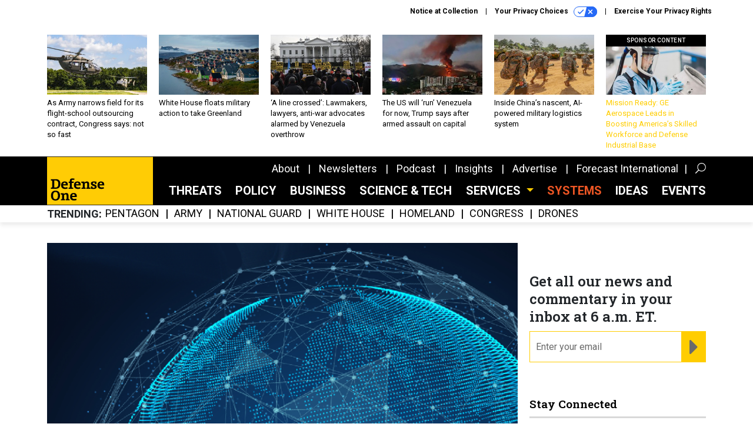

--- FILE ---
content_type: text/html; charset=utf-8
request_url: https://www.google.com/recaptcha/api2/anchor?ar=1&k=6LdOl7YqAAAAABKtsfQAMJd68i9_0s1IP1QM3v7N&co=aHR0cHM6Ly93d3cuZGVmZW5zZW9uZS5jb206NDQz&hl=en&v=9TiwnJFHeuIw_s0wSd3fiKfN&size=normal&anchor-ms=20000&execute-ms=30000&cb=hacugdw5rrwz
body_size: 49082
content:
<!DOCTYPE HTML><html dir="ltr" lang="en"><head><meta http-equiv="Content-Type" content="text/html; charset=UTF-8">
<meta http-equiv="X-UA-Compatible" content="IE=edge">
<title>reCAPTCHA</title>
<style type="text/css">
/* cyrillic-ext */
@font-face {
  font-family: 'Roboto';
  font-style: normal;
  font-weight: 400;
  font-stretch: 100%;
  src: url(//fonts.gstatic.com/s/roboto/v48/KFO7CnqEu92Fr1ME7kSn66aGLdTylUAMa3GUBHMdazTgWw.woff2) format('woff2');
  unicode-range: U+0460-052F, U+1C80-1C8A, U+20B4, U+2DE0-2DFF, U+A640-A69F, U+FE2E-FE2F;
}
/* cyrillic */
@font-face {
  font-family: 'Roboto';
  font-style: normal;
  font-weight: 400;
  font-stretch: 100%;
  src: url(//fonts.gstatic.com/s/roboto/v48/KFO7CnqEu92Fr1ME7kSn66aGLdTylUAMa3iUBHMdazTgWw.woff2) format('woff2');
  unicode-range: U+0301, U+0400-045F, U+0490-0491, U+04B0-04B1, U+2116;
}
/* greek-ext */
@font-face {
  font-family: 'Roboto';
  font-style: normal;
  font-weight: 400;
  font-stretch: 100%;
  src: url(//fonts.gstatic.com/s/roboto/v48/KFO7CnqEu92Fr1ME7kSn66aGLdTylUAMa3CUBHMdazTgWw.woff2) format('woff2');
  unicode-range: U+1F00-1FFF;
}
/* greek */
@font-face {
  font-family: 'Roboto';
  font-style: normal;
  font-weight: 400;
  font-stretch: 100%;
  src: url(//fonts.gstatic.com/s/roboto/v48/KFO7CnqEu92Fr1ME7kSn66aGLdTylUAMa3-UBHMdazTgWw.woff2) format('woff2');
  unicode-range: U+0370-0377, U+037A-037F, U+0384-038A, U+038C, U+038E-03A1, U+03A3-03FF;
}
/* math */
@font-face {
  font-family: 'Roboto';
  font-style: normal;
  font-weight: 400;
  font-stretch: 100%;
  src: url(//fonts.gstatic.com/s/roboto/v48/KFO7CnqEu92Fr1ME7kSn66aGLdTylUAMawCUBHMdazTgWw.woff2) format('woff2');
  unicode-range: U+0302-0303, U+0305, U+0307-0308, U+0310, U+0312, U+0315, U+031A, U+0326-0327, U+032C, U+032F-0330, U+0332-0333, U+0338, U+033A, U+0346, U+034D, U+0391-03A1, U+03A3-03A9, U+03B1-03C9, U+03D1, U+03D5-03D6, U+03F0-03F1, U+03F4-03F5, U+2016-2017, U+2034-2038, U+203C, U+2040, U+2043, U+2047, U+2050, U+2057, U+205F, U+2070-2071, U+2074-208E, U+2090-209C, U+20D0-20DC, U+20E1, U+20E5-20EF, U+2100-2112, U+2114-2115, U+2117-2121, U+2123-214F, U+2190, U+2192, U+2194-21AE, U+21B0-21E5, U+21F1-21F2, U+21F4-2211, U+2213-2214, U+2216-22FF, U+2308-230B, U+2310, U+2319, U+231C-2321, U+2336-237A, U+237C, U+2395, U+239B-23B7, U+23D0, U+23DC-23E1, U+2474-2475, U+25AF, U+25B3, U+25B7, U+25BD, U+25C1, U+25CA, U+25CC, U+25FB, U+266D-266F, U+27C0-27FF, U+2900-2AFF, U+2B0E-2B11, U+2B30-2B4C, U+2BFE, U+3030, U+FF5B, U+FF5D, U+1D400-1D7FF, U+1EE00-1EEFF;
}
/* symbols */
@font-face {
  font-family: 'Roboto';
  font-style: normal;
  font-weight: 400;
  font-stretch: 100%;
  src: url(//fonts.gstatic.com/s/roboto/v48/KFO7CnqEu92Fr1ME7kSn66aGLdTylUAMaxKUBHMdazTgWw.woff2) format('woff2');
  unicode-range: U+0001-000C, U+000E-001F, U+007F-009F, U+20DD-20E0, U+20E2-20E4, U+2150-218F, U+2190, U+2192, U+2194-2199, U+21AF, U+21E6-21F0, U+21F3, U+2218-2219, U+2299, U+22C4-22C6, U+2300-243F, U+2440-244A, U+2460-24FF, U+25A0-27BF, U+2800-28FF, U+2921-2922, U+2981, U+29BF, U+29EB, U+2B00-2BFF, U+4DC0-4DFF, U+FFF9-FFFB, U+10140-1018E, U+10190-1019C, U+101A0, U+101D0-101FD, U+102E0-102FB, U+10E60-10E7E, U+1D2C0-1D2D3, U+1D2E0-1D37F, U+1F000-1F0FF, U+1F100-1F1AD, U+1F1E6-1F1FF, U+1F30D-1F30F, U+1F315, U+1F31C, U+1F31E, U+1F320-1F32C, U+1F336, U+1F378, U+1F37D, U+1F382, U+1F393-1F39F, U+1F3A7-1F3A8, U+1F3AC-1F3AF, U+1F3C2, U+1F3C4-1F3C6, U+1F3CA-1F3CE, U+1F3D4-1F3E0, U+1F3ED, U+1F3F1-1F3F3, U+1F3F5-1F3F7, U+1F408, U+1F415, U+1F41F, U+1F426, U+1F43F, U+1F441-1F442, U+1F444, U+1F446-1F449, U+1F44C-1F44E, U+1F453, U+1F46A, U+1F47D, U+1F4A3, U+1F4B0, U+1F4B3, U+1F4B9, U+1F4BB, U+1F4BF, U+1F4C8-1F4CB, U+1F4D6, U+1F4DA, U+1F4DF, U+1F4E3-1F4E6, U+1F4EA-1F4ED, U+1F4F7, U+1F4F9-1F4FB, U+1F4FD-1F4FE, U+1F503, U+1F507-1F50B, U+1F50D, U+1F512-1F513, U+1F53E-1F54A, U+1F54F-1F5FA, U+1F610, U+1F650-1F67F, U+1F687, U+1F68D, U+1F691, U+1F694, U+1F698, U+1F6AD, U+1F6B2, U+1F6B9-1F6BA, U+1F6BC, U+1F6C6-1F6CF, U+1F6D3-1F6D7, U+1F6E0-1F6EA, U+1F6F0-1F6F3, U+1F6F7-1F6FC, U+1F700-1F7FF, U+1F800-1F80B, U+1F810-1F847, U+1F850-1F859, U+1F860-1F887, U+1F890-1F8AD, U+1F8B0-1F8BB, U+1F8C0-1F8C1, U+1F900-1F90B, U+1F93B, U+1F946, U+1F984, U+1F996, U+1F9E9, U+1FA00-1FA6F, U+1FA70-1FA7C, U+1FA80-1FA89, U+1FA8F-1FAC6, U+1FACE-1FADC, U+1FADF-1FAE9, U+1FAF0-1FAF8, U+1FB00-1FBFF;
}
/* vietnamese */
@font-face {
  font-family: 'Roboto';
  font-style: normal;
  font-weight: 400;
  font-stretch: 100%;
  src: url(//fonts.gstatic.com/s/roboto/v48/KFO7CnqEu92Fr1ME7kSn66aGLdTylUAMa3OUBHMdazTgWw.woff2) format('woff2');
  unicode-range: U+0102-0103, U+0110-0111, U+0128-0129, U+0168-0169, U+01A0-01A1, U+01AF-01B0, U+0300-0301, U+0303-0304, U+0308-0309, U+0323, U+0329, U+1EA0-1EF9, U+20AB;
}
/* latin-ext */
@font-face {
  font-family: 'Roboto';
  font-style: normal;
  font-weight: 400;
  font-stretch: 100%;
  src: url(//fonts.gstatic.com/s/roboto/v48/KFO7CnqEu92Fr1ME7kSn66aGLdTylUAMa3KUBHMdazTgWw.woff2) format('woff2');
  unicode-range: U+0100-02BA, U+02BD-02C5, U+02C7-02CC, U+02CE-02D7, U+02DD-02FF, U+0304, U+0308, U+0329, U+1D00-1DBF, U+1E00-1E9F, U+1EF2-1EFF, U+2020, U+20A0-20AB, U+20AD-20C0, U+2113, U+2C60-2C7F, U+A720-A7FF;
}
/* latin */
@font-face {
  font-family: 'Roboto';
  font-style: normal;
  font-weight: 400;
  font-stretch: 100%;
  src: url(//fonts.gstatic.com/s/roboto/v48/KFO7CnqEu92Fr1ME7kSn66aGLdTylUAMa3yUBHMdazQ.woff2) format('woff2');
  unicode-range: U+0000-00FF, U+0131, U+0152-0153, U+02BB-02BC, U+02C6, U+02DA, U+02DC, U+0304, U+0308, U+0329, U+2000-206F, U+20AC, U+2122, U+2191, U+2193, U+2212, U+2215, U+FEFF, U+FFFD;
}
/* cyrillic-ext */
@font-face {
  font-family: 'Roboto';
  font-style: normal;
  font-weight: 500;
  font-stretch: 100%;
  src: url(//fonts.gstatic.com/s/roboto/v48/KFO7CnqEu92Fr1ME7kSn66aGLdTylUAMa3GUBHMdazTgWw.woff2) format('woff2');
  unicode-range: U+0460-052F, U+1C80-1C8A, U+20B4, U+2DE0-2DFF, U+A640-A69F, U+FE2E-FE2F;
}
/* cyrillic */
@font-face {
  font-family: 'Roboto';
  font-style: normal;
  font-weight: 500;
  font-stretch: 100%;
  src: url(//fonts.gstatic.com/s/roboto/v48/KFO7CnqEu92Fr1ME7kSn66aGLdTylUAMa3iUBHMdazTgWw.woff2) format('woff2');
  unicode-range: U+0301, U+0400-045F, U+0490-0491, U+04B0-04B1, U+2116;
}
/* greek-ext */
@font-face {
  font-family: 'Roboto';
  font-style: normal;
  font-weight: 500;
  font-stretch: 100%;
  src: url(//fonts.gstatic.com/s/roboto/v48/KFO7CnqEu92Fr1ME7kSn66aGLdTylUAMa3CUBHMdazTgWw.woff2) format('woff2');
  unicode-range: U+1F00-1FFF;
}
/* greek */
@font-face {
  font-family: 'Roboto';
  font-style: normal;
  font-weight: 500;
  font-stretch: 100%;
  src: url(//fonts.gstatic.com/s/roboto/v48/KFO7CnqEu92Fr1ME7kSn66aGLdTylUAMa3-UBHMdazTgWw.woff2) format('woff2');
  unicode-range: U+0370-0377, U+037A-037F, U+0384-038A, U+038C, U+038E-03A1, U+03A3-03FF;
}
/* math */
@font-face {
  font-family: 'Roboto';
  font-style: normal;
  font-weight: 500;
  font-stretch: 100%;
  src: url(//fonts.gstatic.com/s/roboto/v48/KFO7CnqEu92Fr1ME7kSn66aGLdTylUAMawCUBHMdazTgWw.woff2) format('woff2');
  unicode-range: U+0302-0303, U+0305, U+0307-0308, U+0310, U+0312, U+0315, U+031A, U+0326-0327, U+032C, U+032F-0330, U+0332-0333, U+0338, U+033A, U+0346, U+034D, U+0391-03A1, U+03A3-03A9, U+03B1-03C9, U+03D1, U+03D5-03D6, U+03F0-03F1, U+03F4-03F5, U+2016-2017, U+2034-2038, U+203C, U+2040, U+2043, U+2047, U+2050, U+2057, U+205F, U+2070-2071, U+2074-208E, U+2090-209C, U+20D0-20DC, U+20E1, U+20E5-20EF, U+2100-2112, U+2114-2115, U+2117-2121, U+2123-214F, U+2190, U+2192, U+2194-21AE, U+21B0-21E5, U+21F1-21F2, U+21F4-2211, U+2213-2214, U+2216-22FF, U+2308-230B, U+2310, U+2319, U+231C-2321, U+2336-237A, U+237C, U+2395, U+239B-23B7, U+23D0, U+23DC-23E1, U+2474-2475, U+25AF, U+25B3, U+25B7, U+25BD, U+25C1, U+25CA, U+25CC, U+25FB, U+266D-266F, U+27C0-27FF, U+2900-2AFF, U+2B0E-2B11, U+2B30-2B4C, U+2BFE, U+3030, U+FF5B, U+FF5D, U+1D400-1D7FF, U+1EE00-1EEFF;
}
/* symbols */
@font-face {
  font-family: 'Roboto';
  font-style: normal;
  font-weight: 500;
  font-stretch: 100%;
  src: url(//fonts.gstatic.com/s/roboto/v48/KFO7CnqEu92Fr1ME7kSn66aGLdTylUAMaxKUBHMdazTgWw.woff2) format('woff2');
  unicode-range: U+0001-000C, U+000E-001F, U+007F-009F, U+20DD-20E0, U+20E2-20E4, U+2150-218F, U+2190, U+2192, U+2194-2199, U+21AF, U+21E6-21F0, U+21F3, U+2218-2219, U+2299, U+22C4-22C6, U+2300-243F, U+2440-244A, U+2460-24FF, U+25A0-27BF, U+2800-28FF, U+2921-2922, U+2981, U+29BF, U+29EB, U+2B00-2BFF, U+4DC0-4DFF, U+FFF9-FFFB, U+10140-1018E, U+10190-1019C, U+101A0, U+101D0-101FD, U+102E0-102FB, U+10E60-10E7E, U+1D2C0-1D2D3, U+1D2E0-1D37F, U+1F000-1F0FF, U+1F100-1F1AD, U+1F1E6-1F1FF, U+1F30D-1F30F, U+1F315, U+1F31C, U+1F31E, U+1F320-1F32C, U+1F336, U+1F378, U+1F37D, U+1F382, U+1F393-1F39F, U+1F3A7-1F3A8, U+1F3AC-1F3AF, U+1F3C2, U+1F3C4-1F3C6, U+1F3CA-1F3CE, U+1F3D4-1F3E0, U+1F3ED, U+1F3F1-1F3F3, U+1F3F5-1F3F7, U+1F408, U+1F415, U+1F41F, U+1F426, U+1F43F, U+1F441-1F442, U+1F444, U+1F446-1F449, U+1F44C-1F44E, U+1F453, U+1F46A, U+1F47D, U+1F4A3, U+1F4B0, U+1F4B3, U+1F4B9, U+1F4BB, U+1F4BF, U+1F4C8-1F4CB, U+1F4D6, U+1F4DA, U+1F4DF, U+1F4E3-1F4E6, U+1F4EA-1F4ED, U+1F4F7, U+1F4F9-1F4FB, U+1F4FD-1F4FE, U+1F503, U+1F507-1F50B, U+1F50D, U+1F512-1F513, U+1F53E-1F54A, U+1F54F-1F5FA, U+1F610, U+1F650-1F67F, U+1F687, U+1F68D, U+1F691, U+1F694, U+1F698, U+1F6AD, U+1F6B2, U+1F6B9-1F6BA, U+1F6BC, U+1F6C6-1F6CF, U+1F6D3-1F6D7, U+1F6E0-1F6EA, U+1F6F0-1F6F3, U+1F6F7-1F6FC, U+1F700-1F7FF, U+1F800-1F80B, U+1F810-1F847, U+1F850-1F859, U+1F860-1F887, U+1F890-1F8AD, U+1F8B0-1F8BB, U+1F8C0-1F8C1, U+1F900-1F90B, U+1F93B, U+1F946, U+1F984, U+1F996, U+1F9E9, U+1FA00-1FA6F, U+1FA70-1FA7C, U+1FA80-1FA89, U+1FA8F-1FAC6, U+1FACE-1FADC, U+1FADF-1FAE9, U+1FAF0-1FAF8, U+1FB00-1FBFF;
}
/* vietnamese */
@font-face {
  font-family: 'Roboto';
  font-style: normal;
  font-weight: 500;
  font-stretch: 100%;
  src: url(//fonts.gstatic.com/s/roboto/v48/KFO7CnqEu92Fr1ME7kSn66aGLdTylUAMa3OUBHMdazTgWw.woff2) format('woff2');
  unicode-range: U+0102-0103, U+0110-0111, U+0128-0129, U+0168-0169, U+01A0-01A1, U+01AF-01B0, U+0300-0301, U+0303-0304, U+0308-0309, U+0323, U+0329, U+1EA0-1EF9, U+20AB;
}
/* latin-ext */
@font-face {
  font-family: 'Roboto';
  font-style: normal;
  font-weight: 500;
  font-stretch: 100%;
  src: url(//fonts.gstatic.com/s/roboto/v48/KFO7CnqEu92Fr1ME7kSn66aGLdTylUAMa3KUBHMdazTgWw.woff2) format('woff2');
  unicode-range: U+0100-02BA, U+02BD-02C5, U+02C7-02CC, U+02CE-02D7, U+02DD-02FF, U+0304, U+0308, U+0329, U+1D00-1DBF, U+1E00-1E9F, U+1EF2-1EFF, U+2020, U+20A0-20AB, U+20AD-20C0, U+2113, U+2C60-2C7F, U+A720-A7FF;
}
/* latin */
@font-face {
  font-family: 'Roboto';
  font-style: normal;
  font-weight: 500;
  font-stretch: 100%;
  src: url(//fonts.gstatic.com/s/roboto/v48/KFO7CnqEu92Fr1ME7kSn66aGLdTylUAMa3yUBHMdazQ.woff2) format('woff2');
  unicode-range: U+0000-00FF, U+0131, U+0152-0153, U+02BB-02BC, U+02C6, U+02DA, U+02DC, U+0304, U+0308, U+0329, U+2000-206F, U+20AC, U+2122, U+2191, U+2193, U+2212, U+2215, U+FEFF, U+FFFD;
}
/* cyrillic-ext */
@font-face {
  font-family: 'Roboto';
  font-style: normal;
  font-weight: 900;
  font-stretch: 100%;
  src: url(//fonts.gstatic.com/s/roboto/v48/KFO7CnqEu92Fr1ME7kSn66aGLdTylUAMa3GUBHMdazTgWw.woff2) format('woff2');
  unicode-range: U+0460-052F, U+1C80-1C8A, U+20B4, U+2DE0-2DFF, U+A640-A69F, U+FE2E-FE2F;
}
/* cyrillic */
@font-face {
  font-family: 'Roboto';
  font-style: normal;
  font-weight: 900;
  font-stretch: 100%;
  src: url(//fonts.gstatic.com/s/roboto/v48/KFO7CnqEu92Fr1ME7kSn66aGLdTylUAMa3iUBHMdazTgWw.woff2) format('woff2');
  unicode-range: U+0301, U+0400-045F, U+0490-0491, U+04B0-04B1, U+2116;
}
/* greek-ext */
@font-face {
  font-family: 'Roboto';
  font-style: normal;
  font-weight: 900;
  font-stretch: 100%;
  src: url(//fonts.gstatic.com/s/roboto/v48/KFO7CnqEu92Fr1ME7kSn66aGLdTylUAMa3CUBHMdazTgWw.woff2) format('woff2');
  unicode-range: U+1F00-1FFF;
}
/* greek */
@font-face {
  font-family: 'Roboto';
  font-style: normal;
  font-weight: 900;
  font-stretch: 100%;
  src: url(//fonts.gstatic.com/s/roboto/v48/KFO7CnqEu92Fr1ME7kSn66aGLdTylUAMa3-UBHMdazTgWw.woff2) format('woff2');
  unicode-range: U+0370-0377, U+037A-037F, U+0384-038A, U+038C, U+038E-03A1, U+03A3-03FF;
}
/* math */
@font-face {
  font-family: 'Roboto';
  font-style: normal;
  font-weight: 900;
  font-stretch: 100%;
  src: url(//fonts.gstatic.com/s/roboto/v48/KFO7CnqEu92Fr1ME7kSn66aGLdTylUAMawCUBHMdazTgWw.woff2) format('woff2');
  unicode-range: U+0302-0303, U+0305, U+0307-0308, U+0310, U+0312, U+0315, U+031A, U+0326-0327, U+032C, U+032F-0330, U+0332-0333, U+0338, U+033A, U+0346, U+034D, U+0391-03A1, U+03A3-03A9, U+03B1-03C9, U+03D1, U+03D5-03D6, U+03F0-03F1, U+03F4-03F5, U+2016-2017, U+2034-2038, U+203C, U+2040, U+2043, U+2047, U+2050, U+2057, U+205F, U+2070-2071, U+2074-208E, U+2090-209C, U+20D0-20DC, U+20E1, U+20E5-20EF, U+2100-2112, U+2114-2115, U+2117-2121, U+2123-214F, U+2190, U+2192, U+2194-21AE, U+21B0-21E5, U+21F1-21F2, U+21F4-2211, U+2213-2214, U+2216-22FF, U+2308-230B, U+2310, U+2319, U+231C-2321, U+2336-237A, U+237C, U+2395, U+239B-23B7, U+23D0, U+23DC-23E1, U+2474-2475, U+25AF, U+25B3, U+25B7, U+25BD, U+25C1, U+25CA, U+25CC, U+25FB, U+266D-266F, U+27C0-27FF, U+2900-2AFF, U+2B0E-2B11, U+2B30-2B4C, U+2BFE, U+3030, U+FF5B, U+FF5D, U+1D400-1D7FF, U+1EE00-1EEFF;
}
/* symbols */
@font-face {
  font-family: 'Roboto';
  font-style: normal;
  font-weight: 900;
  font-stretch: 100%;
  src: url(//fonts.gstatic.com/s/roboto/v48/KFO7CnqEu92Fr1ME7kSn66aGLdTylUAMaxKUBHMdazTgWw.woff2) format('woff2');
  unicode-range: U+0001-000C, U+000E-001F, U+007F-009F, U+20DD-20E0, U+20E2-20E4, U+2150-218F, U+2190, U+2192, U+2194-2199, U+21AF, U+21E6-21F0, U+21F3, U+2218-2219, U+2299, U+22C4-22C6, U+2300-243F, U+2440-244A, U+2460-24FF, U+25A0-27BF, U+2800-28FF, U+2921-2922, U+2981, U+29BF, U+29EB, U+2B00-2BFF, U+4DC0-4DFF, U+FFF9-FFFB, U+10140-1018E, U+10190-1019C, U+101A0, U+101D0-101FD, U+102E0-102FB, U+10E60-10E7E, U+1D2C0-1D2D3, U+1D2E0-1D37F, U+1F000-1F0FF, U+1F100-1F1AD, U+1F1E6-1F1FF, U+1F30D-1F30F, U+1F315, U+1F31C, U+1F31E, U+1F320-1F32C, U+1F336, U+1F378, U+1F37D, U+1F382, U+1F393-1F39F, U+1F3A7-1F3A8, U+1F3AC-1F3AF, U+1F3C2, U+1F3C4-1F3C6, U+1F3CA-1F3CE, U+1F3D4-1F3E0, U+1F3ED, U+1F3F1-1F3F3, U+1F3F5-1F3F7, U+1F408, U+1F415, U+1F41F, U+1F426, U+1F43F, U+1F441-1F442, U+1F444, U+1F446-1F449, U+1F44C-1F44E, U+1F453, U+1F46A, U+1F47D, U+1F4A3, U+1F4B0, U+1F4B3, U+1F4B9, U+1F4BB, U+1F4BF, U+1F4C8-1F4CB, U+1F4D6, U+1F4DA, U+1F4DF, U+1F4E3-1F4E6, U+1F4EA-1F4ED, U+1F4F7, U+1F4F9-1F4FB, U+1F4FD-1F4FE, U+1F503, U+1F507-1F50B, U+1F50D, U+1F512-1F513, U+1F53E-1F54A, U+1F54F-1F5FA, U+1F610, U+1F650-1F67F, U+1F687, U+1F68D, U+1F691, U+1F694, U+1F698, U+1F6AD, U+1F6B2, U+1F6B9-1F6BA, U+1F6BC, U+1F6C6-1F6CF, U+1F6D3-1F6D7, U+1F6E0-1F6EA, U+1F6F0-1F6F3, U+1F6F7-1F6FC, U+1F700-1F7FF, U+1F800-1F80B, U+1F810-1F847, U+1F850-1F859, U+1F860-1F887, U+1F890-1F8AD, U+1F8B0-1F8BB, U+1F8C0-1F8C1, U+1F900-1F90B, U+1F93B, U+1F946, U+1F984, U+1F996, U+1F9E9, U+1FA00-1FA6F, U+1FA70-1FA7C, U+1FA80-1FA89, U+1FA8F-1FAC6, U+1FACE-1FADC, U+1FADF-1FAE9, U+1FAF0-1FAF8, U+1FB00-1FBFF;
}
/* vietnamese */
@font-face {
  font-family: 'Roboto';
  font-style: normal;
  font-weight: 900;
  font-stretch: 100%;
  src: url(//fonts.gstatic.com/s/roboto/v48/KFO7CnqEu92Fr1ME7kSn66aGLdTylUAMa3OUBHMdazTgWw.woff2) format('woff2');
  unicode-range: U+0102-0103, U+0110-0111, U+0128-0129, U+0168-0169, U+01A0-01A1, U+01AF-01B0, U+0300-0301, U+0303-0304, U+0308-0309, U+0323, U+0329, U+1EA0-1EF9, U+20AB;
}
/* latin-ext */
@font-face {
  font-family: 'Roboto';
  font-style: normal;
  font-weight: 900;
  font-stretch: 100%;
  src: url(//fonts.gstatic.com/s/roboto/v48/KFO7CnqEu92Fr1ME7kSn66aGLdTylUAMa3KUBHMdazTgWw.woff2) format('woff2');
  unicode-range: U+0100-02BA, U+02BD-02C5, U+02C7-02CC, U+02CE-02D7, U+02DD-02FF, U+0304, U+0308, U+0329, U+1D00-1DBF, U+1E00-1E9F, U+1EF2-1EFF, U+2020, U+20A0-20AB, U+20AD-20C0, U+2113, U+2C60-2C7F, U+A720-A7FF;
}
/* latin */
@font-face {
  font-family: 'Roboto';
  font-style: normal;
  font-weight: 900;
  font-stretch: 100%;
  src: url(//fonts.gstatic.com/s/roboto/v48/KFO7CnqEu92Fr1ME7kSn66aGLdTylUAMa3yUBHMdazQ.woff2) format('woff2');
  unicode-range: U+0000-00FF, U+0131, U+0152-0153, U+02BB-02BC, U+02C6, U+02DA, U+02DC, U+0304, U+0308, U+0329, U+2000-206F, U+20AC, U+2122, U+2191, U+2193, U+2212, U+2215, U+FEFF, U+FFFD;
}

</style>
<link rel="stylesheet" type="text/css" href="https://www.gstatic.com/recaptcha/releases/9TiwnJFHeuIw_s0wSd3fiKfN/styles__ltr.css">
<script nonce="gDnFllEvtkiChuS7DZfm7Q" type="text/javascript">window['__recaptcha_api'] = 'https://www.google.com/recaptcha/api2/';</script>
<script type="text/javascript" src="https://www.gstatic.com/recaptcha/releases/9TiwnJFHeuIw_s0wSd3fiKfN/recaptcha__en.js" nonce="gDnFllEvtkiChuS7DZfm7Q">
      
    </script></head>
<body><div id="rc-anchor-alert" class="rc-anchor-alert"></div>
<input type="hidden" id="recaptcha-token" value="[base64]">
<script type="text/javascript" nonce="gDnFllEvtkiChuS7DZfm7Q">
      recaptcha.anchor.Main.init("[\x22ainput\x22,[\x22bgdata\x22,\x22\x22,\[base64]/[base64]/UltIKytdPWE6KGE8MjA0OD9SW0grK109YT4+NnwxOTI6KChhJjY0NTEyKT09NTUyOTYmJnErMTxoLmxlbmd0aCYmKGguY2hhckNvZGVBdChxKzEpJjY0NTEyKT09NTYzMjA/[base64]/MjU1OlI/[base64]/[base64]/[base64]/[base64]/[base64]/[base64]/[base64]/[base64]/[base64]/[base64]\x22,\[base64]\x22,\x22Y8OYw6vCpBtCw68bK8KWVwlhWcObw50qwq/[base64]/ZcODw5LCp0PCv0skfjArcWrDisKPwoHCmF8QRcObAcOew5fDvMOPI8O6w6Y9LsO2wrclwo1HwqfCvMKpAsKVwonDj8K7PMObw5/DusOmw4fDumvDjzdqw4NaNcKPwrjCnsKRbMKCw5fDu8OyFiYgw6/Dj8OpF8KnXsKwwqwDRcONBMKew5pQbcKWeRpBwpbCtcO/FD9+N8KzwoTDgxZOWRXChMOLF8OEQm8Cf2jDkcKnCAdebkkhFMKzZHfDnMOsccKPLMOTwprChsOeezbCrFBiw5fDpMOjwrjCqMOaWwXDuk7Dj8OKwpElcAvChsOaw6rCjcKjOMKSw5UcBGDCr0ZlERvDv8OoDxLDgkjDjApVwpFtVB/CnEolw7rDnhciwo7CjsOlw5TChxTDgMKBw7hEwoTDmsOww6Yjw4JAwpDDhBjCkcO9IUUmbsKUHAUbBMOawqDCksOEw53CvcKOw53CisKaQX7Dt8O/[base64]/DqMK+wr/CkcOlJALCvMKDw6TDjmYFwofCi2HDn8OTQcKHwrLCrsKQZz/Dk3nCucKyPcKmwrzCqFR4w6LCs8Obw4lrD8K2NV/[base64]/Dp2sAV8KGYwfCqsO1DWpiPn7Dg8OKwqvCrTAUXsOaw7rCtzFwG0nDqy7DsW8rwp5DMsKRw5vClcKLCRsIw5LCoy7CpAN0wq0Lw4LCumkQfhciwpbCgMK4DMKCEjfCsX7DjsKowqLDpn5LQsK+dXzDtz7CqcO9wpVKWD/Cg8KjcxQkERTDl8Olwrh3w4LDrsOzw7TCvcOAwpnCuiPCpW0tD3Jbw67Cq8OZIS3Dj8ONwpt9wpfDucOVwpDCgsOJw7bCo8OnwpfCj8KRGMOiUsOswrnCqUJXw4/CsCo2VcO9LQUTO8OCw61qwolEw63DtMOhIkdcwpoERMORwp54w7zCg0fCjWbCmycNwofCg054wp1mA3/ChWXDk8OFE8OubRJyXMK/a8ONA3vDsk7CqcKsQDjDmMOpwoPCkwUnUMOcW8Ovwr8PJ8O/w7/[base64]/[base64]/GD3CkMKnwpnCmsOtfsO6c8O2PcKrdiLDrsKQZDQowqF7OcOSwq4swpvDs8KvFi0CwocVTsK4b8KuET3Ck1fDocKhPMOlUMOwTMKHT35Xw7ErwoQBw49bZsO8w4bCuVrChcOYw5PCl8Knw7PCuMKfw7fCmMO8w6nDmjk1SCVIb8O9wrIMZCvDnjbDrXHCrcObAMO/w4AffcK0UcKiUsKPTnhmLcKKD1F0KkDCmyLDmh1MN8OJw4bDncOcw444O1zDgHg6wobDpz/CsnZoworDmcKsAzzDrm3CoMOQOUXDqF3Ci8OpCMOpTcKYw4PDhsK1wrEPw5vCgsO/UAjClRDCjUPCk2Vaw7fDsWYwZHEhBsOJSsKXw5XDkMKVNMO4wr0gO8OcwrHDlsKgw5nDvMKVwr3ClhPCqTjClHVNEFzDuzXCsjPCjsOQB8KVUEgKAHfCt8O2PV/DucOIw4fDvsODIQczwpTDqwDDgcKzw5hfw7YMGMKfa8KyRsKkHwLDuHvCkMOfFmB7w4dZwqtQwpvDjGgVS2EKNcOuw4FNQC/Cq8KjdsKTMcKqw7pnw4fDoyvCqWfChQnDj8KjG8KqPyVdSTpsa8K/PcOaJ8OREkY8w6vCh1/[base64]/w4rDn8K8ScOHwqYxSB02aizChnvDgcK5FcKuLD/CrlxJacKYwpNrw416wqTCpMK1wqrCuMKHIsOFYxHDocOLwpzCvh1FwrI4bsKPw5RIUsOVGVbCsHLCkjJDL8K2ajjDhsKqwrPDpRfDgyXDocKBVG9Lwr7CnCHDgXDCtz5oAMKhasOfF0jDmMKWwozDqcO5ZBzCnzYEQcOMSMKUwqxmwq/CrsO+NcOgwrfCtS/DoVzCiGxSYMKwT3Ugwo/CmwdqVMO2wqDDl2LDmAopwoV+wo08IU/ChVLDjV/DoE3Du17DiXvCiMOUwooOwqxjwoXChzxFwothwpfCjHjCncKlw5jDvsOFQMKpw75GKj4twrLCmcOXwoYsw4nCs8KTPQ/DrRbDi2bChsO4ZcOlw6Rpw6p4wpNrw58rw5QIw7TDl8Kkb8OmwrHDqsKmRcKaFcKkdcK+KsO9w5LCo2IUwqQawoA7wovDhFXCvFjDnxPCm3DDoiHDmQcWUGo3wrbCmzDDpcKrDhAdGALDrMKGGATDsyfDvCHCvMORw6jDj8KOMk/DiQk4wocmw75Two5cwqMNacKWC1tQAEvDoMKKw69/w4USUMOhwpJrw4DDq3vCl8KlTcKrw4TCscOpTsK0wpzDocOhYMOVNcKAw7zDoMKcwoQgw7hJwp7DlmhnwrDCi1TCs8KkwqRxwpLCgMOAXizDvcOFS1DDn0/ChsOVED3CkcK0w7DCrlkywoZcw79YbMKKD01wZwkew7tfwqLDuBkDVMOQNMKxbsOuwqHCkMORHArCqMOlaMKcN8KPwqMNw4tOwrPDssOZwrVLwo7DqMK7wokOw4nDgWfCu2gAwr1wwq12w7LDkABCQMOEw7/DkMK1HXgwHcKWw61/woPCnFUrw6HDuMOYwrbCgcOqwofCpcKxDcKmwp1LwpQBwplHw6/CiicNw5DCgSnDr1LDkBhXTcO+wpNZwporKMOAwoDDlsK/ShTCugdzaSTCo8KGFcKlw4LCigfDlnU8Q8KNw41lw75sPgQ5w7LDtsONZ8KBb8Oswplrwo7CunnDgMKje2rDlybCtMKhw41uOmTDkk1dwr0+w4o1PkrDrMOAw4pNFG/[base64]/Chz/CtcK5bSRiCGp4wqdfH2PDvMK0ccKJwrXDqUrCm8KpwqPDr8K0w4/DszjCgcO3VhbDosOewr3DosKNwqnDvMOtGlTCi3jDgMOiw7PCvcOvWcKMw6bDvUw+ARlFXsOkcxBnLcOTRMOSVV0owr7CocOhMcKHUxljw4DDvG9TwrA2PMOvwrTCtUNyw7hgF8OywqfCo8Obwo/ClcKJUcObSDZgUjLDpMOMwrkSwrNxEwEDw7vCt2bDkMKzwozCncKxwp/[base64]/w7jCtsK4w5p/[base64]/w4QhbMKvbRY0OMOFw6rCusKlw7rDgEVIw4hOwr/CrDcIFQhfw4rDgX7DiF4NNwMELzR+w7vDljpLDg0IS8Kmw7k6wrzCisOOc8OnwrFeGcKSEcKVUANxw7fCvSjDt8Klwr3Cp3fDowzDsBs9XRIHTiU0cMKQwrZ3wrBZCxY2w7zChRUYw7XDg0xHwosPDmPCp2wBw6vCp8Kqw6tCO3XCtjrDsMKfM8KuwqjDnko/P8KQwpHDh8KHAWgtwrDChMOwTcKWwobCiBnCk3EAS8K1wp7Dr8OsesOEwrJUw5hMCnvCt8KZHhJ9P0TCjV/DiMK/[base64]/CrMOfQTslU8KFwqnDgsK2w5YQZGU9wrx+HGLCujLDhsOdw5fDqcKDf8KjQC/DlmppwroJw6xCwqfCoSHDtMORfivCo2zDjMK4wq3DjkLDkWHDs8OMw7xCKh7DqWYiwooZw7dmwoMfGcOtKll0w5LCjMKWw4HCgiHCjh7CvWTCi0LCsCVlRcOmBV8IDcKZwqTDgwcNw6rCuCbDr8KPNMKdDl7Dm8Kcwr/CuGHDp0klw7TCv0cBa2tMwqNwPMOPFsKlw4rCpXrCpUzClsKXBsOnGF5wFBwPw7nDksKaw6jCu2ZDSyrDtCE8KsOlZxx4VSnClFrDrwtRw7Umw5NyVsOowoA2wpYgwqs9RcO5XTJvRyzDp3HDsjUpeno5RgfDusK6w44Vw6/Dh8OVwogqwqjCt8K1NQ9+woLCoQnCpXp3cMOWesK/wpvCmcOSwq/CsMO7W2TDhsO7PFLDpz18Y0NGwpJYwrQQw4LCg8KHwovCscKAwrEdXBzCt14tw7/[base64]/DlF/[base64]/CpMOfAsOcw5VyIMK9w4xkPnzCmgnCvGvCpkTCncKxcAvDl8KZF8K7w6R5XsKiA07Dq8KwHnwhUsKzZiYxw5NQfsKwey3DmMOWwprChRBzQsOMbhUGw70Tw4/CrcKFDMKcVMKIw5VKwqPCk8Kow4PDpSIoWsOAw7l0woHDmQIZw5vDrRTCjMKpwrhhwp/DhQHDnhFBw6IpEsKXw73DklTCjcK+w6nCqsKCw5JOLsOMw5BiDMKdC8O0QMKswq/[base64]/CmGTDlcOAWyt5w6Zme1hEw6bCiMOdw5k/woEtwqVDwobDnTAKUHLDklEZQ8K4NcKbwofDhBPCnG3CpQplcsKYwrtRJhjCkMKewrrCuzPDk8O+w6PDlGFRWj7Dvj7Cg8K1wrFew5TCtjVBw6PDvm0Jw6fDh0QcGMK2Y8KZDMK2wpN5w7fDk8KVFFjDk1PDuSvCiAbDkWbDnGrClS3CscK3PMK/PMKiMsKrdnbCn3dsworCvEd1IF9HBjrDoVvDtAHCscKZZ1BMwp1jwq0Dw6TDoMKfXE8Vw5TCh8K3wqHDlsK3wq7DksOBU3XCsRESAMK9wpXDjGdWwrYEVDbDtwVswqLCl8K0Tj/CnsKOfsO1w7HDsQc2MMOrwrzCowppNsOSw5Ifw4pWwrLDhgrDqx93E8ODw60dw64iw5s1YcOpSAfDlsKsw78wTsKwQcKXKkDDvsKnLxgvw78/w5DCoMKxWyrDjMO4QsOvfcK8bcOtdMKeNsOcwqPCjSBxwq5RYsOcHcK5w4d/w51BfcOnYcO+e8O0DsKPw6IiOnDCuEDDucK6wozDgsOQSMK5w5XDqsKTw75XNcKVN8Ojw7EGwrJyw4B2wop+w4nDgsOmw4LDnkFzGsKBB8Kgwp5XwqbCrcOjw4sLaX5Ewr3DrG5LLzzCj2QCQMKmw6YgwpDChydUwqDDowjDusOSwpXDuMO/w53CuMKswo1KW8KtLi/[base64]/w54Dwo5gJsKtw4A8Q8OKw6jDtcK0wqXCjGjDo8OYwrxywqVswpFPJsKew7VawpTDiT5kPR3DjsO4w6d/eD9OwobDpk3Dg8O8w5Fuw7XCti3Dlhg/UEvDvArDjWYlbx3DrCrDjcOCw53DksOWw7gKY8K5QsOPw4LCjj/CgWrDmU/DgBHCuXHCucKuwqA/wox9wrcsXjzDkcKewqfDq8KMw53CkkTDj8Kcw79HGykvwpg9w7U4SQ3ClcOLw7Ytw7BjCwnDjcKDTsK6dHogwrFzGQnChsKlwqPDo8OcAF/CjwbCuMOeUcKrGMO+w6DCrsKWDUJzwqPCiMKrDcKRMgvDuXDCt8Odwr88G0rCnQ/CsMOaw5XDhnchbMKTw5Aiw6NvwrkWYzVOIRQewp/[base64]/[base64]/f8OxOEZHwqfCn8OowrXDnAwJQHPCtkFgHsOdNXDCjX/Crk3CvsKKJsOjw5XCtcKIRcOtdmzCsMOkwoJ+w5Y6bsO1wr3DijvCuMOjSAxIwqg5wpPCkzrDli7CoxcvwqdXHzPCvsO/wqbDjMK/SMO+wpbClSHDmhJLfCLCjgUtZ2ZDwp/Ck8O0NsKiw7oow6bCjF/CiMKAHVjCk8O3wpbDmGg3w4sHwovCgXbDgsOhw7cawoQGUwfDgg/CpcKdw6cQw73CgMKhwobCrcKETCg6wpnCgj5LInXCj8KFE8OeEsKhwqRwYMKUJ8K1woMCLE1BPlhmwqHDrWDDpFcMEsKib2/DlsOVI0DCqMOkNMOtw4t/J0DChQxtdz/CnGFkwpNpwrTDoWo/w68aPMOuZlA8BsOww4oVwoFZVBMQAcO/w4kWfsKYVMK0UcOFThjCvsODw490w7nDnsODw6TDqsOfTDjDn8KcAMOFBMKJKEbDnD/DksOiw47Cs8Oww6Zfwq7DoMO+w7zCvcOvV0FUD8KTwqdmw4XCp1Zpe0HDnXYTVsOOw7nDrsOEw7w1Q8KSFsO0bcKUw4zCoghCCcO4w4rDlH/Dt8OWZgQ/wqXDiTIvBMOyUGvCncKew4MQwqJFw4bDhjJrw4TCp8Ovw6bDlnN1w5XDoMOBBXpswo/CosKafMKxwqJ0Z2VXw54qwr7Du1Mmw43CgSFxJyTCsQ/CmiTDjcKpOcO1woUYTT3Clz/DgQbCoD3Dj0c0woBVwq5zw7PCpQzDt2DCnMOUb37CjF7Du8KQB8KFaFoIPVjDqU8pwrPDp8Kyw4vCusOAwoDCtmTDnU3CkUDDpTrCkcK+eMKDw4l1wqBRTCVbwp3CkjBZw70EPHRaw5RHXMKDSSLCgVAWwpsPZ8K5MMKjwrsaw5LDosO4YsKpFsOQGnJuw5/Di8KnfVEbVsKWw7ZrwrzDqXHCtk/DmcKjwp8WaRkXb2s2wooFw5Mmw7Rrw7NSNjw6PGTDmg4zwps9wpptw6HCtsKHw6vDpQ/[base64]/DhMOvKFIyw5XCpsOYfMKPQHY4woNJe8OBwo5CD8KcL8KCwpg/[base64]/DpBQiT8OeZEbDkXYrw6HCqwpHQcOEwoLClzARLRDCj8KfCzxWIFrCjlpAw7oIw6gcIXlkw5N6f8OgUsO8HCoTU11FwpfCocKtazXDuHklSS/Ck0hjXMKSGMKZw5NaQFtrw6wyw4DCmgzCkcK4wrJyV2bDg8Ocf3PChwt4w5prGjFoE3liwq/DncO5w5zChMKMw4TDin/CgGRmMMOWwr82ZMK/[base64]/CoMOBA8OsXMODw7TCj8KEfBxBTmDCkWwMOcOMUsKWTk4mWGs/wrhQwoDCk8KwTRYsN8K5wqfDmsKAAsO5wpfDpMKvJkfDlGkjw4ssI0Fpw4hcw5fDjcKGAcKXfCcNa8K5wpw0YEMGR1jCksO2w58VwpPDlwLDi1NHSnp4wqUYwq/DtsObwqo4wpbCrTLCrcOgJMOPw67Dj8OUcA7DuxfDhMOJwrYTQCY1w6ciwo9fw57CsXjDnQkHFMOGUwZPw7bCiS3CtsKwIMKWAsOvRsKNw5TCjMOOw4JMOQxbwp3Dg8OVw6/DnsKFw6t0Y8KKZMKBw7B8wrPDjHzCusKWw4LCgETDjG55KwHDsMKSw5BQw4vDg13CvMOmeMKRScKdw57DsMO/w7Bawp/ChBjCncKZw5vDn0XCscOodcOiO8OKRkfCrsKcRMKtOkp4woxaw53DtE/DncOWw4JlwpAsd1Baw6DDlMO2w47DtMKswq/CjcKcw4JlwpUVBsKOS8KWw4XCs8K6w6PDosKLwpYWw7vCnXRLOFADZsOEw4Epw5DCnnrDlATDhcOkw43DmUvCu8OUwqhVw4TDnk3DsQITw5h9G8K/[base64]/Dg8OCWsOVNmPDl8OzYsOQVMK/wr/DjsKnLjZXYMO5wp3CrXHDiGVTwrpsQcKGwqfDt8OoGR8oT8O3w57CqG0+VMKPw47Ch1HDm8Kgw747fHFVw6DCjnrCssOywqcDwqTDvsOhwo7DsGIBTDPCpcOMDcKEwovDscKDwqk2wo3DtsKwYCnDmMOpQjbCocK/THTCoS/Ci8O1fxbClWTDmMKGwpMmNMOXTsOecMKGH0fDusOEasOIIsOHf8OjwovDt8Krei9Rw4LCgMKYOEjCqcKaQcKvPsOpwpRXwot9X8Kow5bDjcOARMOsEQ/[base64]/G8OwShIbGHTDsm7CgcKLw4s6TV7CmyU0TiRXDgoHPcK9wrzCqcO0DcOwaXBuIVvCqcKwWMO5UsOfw6YhHcKqwqJVGMKhwrgwGC00G2ksT2QCaMOxbVfCtRzDsQgQwr5cwr/[base64]/bsOHwrTDiMKhwojDr2bCrcOHwolGOGrDv8KVP8Kfw53CsgRMw73CusKvwroQVcO5wphjSsKtA2PCucK/KyjDq27Csj/DoSHDi8OBwpQkwrLDqnJDEz0Dw5HDglHCr0FQE3gzXcOhacKuSVTDjcOSPWo1IzzDk0fDr8O9w7wwwovDncKhwpULw5Afw5/CvFLDncK5VHfCoF3ClWoRw6vClsK/wrhTS8K5wpbDm2I8w7/CmMKlwp8Kw5bCj1hwPsOjbD3Ck8KhCcOSw6Aaw48oOmnDsMOZOgfDszxtwoQQEMOiwrvDkn7CvcKPwpdHw5jDkBQuwpk4w7LDtxrDn1LDvsKpw77CqTnCt8KqwofCrsOjwr0Vw7PDswpOSBBbwpRPZ8KMScKVC8KUwpFVUSnCpVPDkyPDksKQAnfDq8Knwr/CjCAYw4bCiMOgGG/CtGtXB8KoaQ/DkGYvBBB3e8OgGWkSaHLClG7DhUjDm8KNw5HDu8OWacOfK1vDkMK1eGpUGcOIw55TRT7Ds0wfFMKkw7rCoMOaScOuwrbCslDDssOKw6YywofCunfDr8OtwpdKwrEBw5zCmcKvJcOTwpdtwp/Cj0vDgDY7w6/DpwbDpzDDvMO+U8OyaMOyXGhZwqFJwqR2wpTDsC0YQCAcwptdAcKMJjAkwqLCpEwAABnCk8O2YcOTwrRBw5LCg8O2KMOWw6TDlMOJUlTDvcORRcKuw7vCrWpAw5dpw5jDosKFO09Wwo/Cuxk4w5vDgkbCpmw4TijCoMKUw6nClDRWw4/DqcKXNnRKw63DtCowwrLCvEw/[base64]/DiMO5woLChGwSWsOZwrdew4F2w7/DuMKgwqoIYMOWIzAxwohhw57ClMO1UgYXDAc2w4RfwqYlwobCvGnCtMKIwq4uJ8K9wrDChk/Csg7DtMKSHxXDtB9WMzPDn8ODTCk+bCDDv8ObCDZJSsOhw5pUB8Oiw5rCthPCkWl7w7VEEWxMw6gDc1PDr1DCug3DvMOhw6/ChDEVJkXCiVgfw5XDm8K+fmFYPEPDrQkrMMKywojCpxzCqkXCocOlwq/CvRPCp0TCvMOCwoDDusK6Z8OWwolWfkEuXEvCiHLCsFJZw5zDosO9VwIkMMOhwonCpGHDrisowpDDoHQsVsKcK2/[base64]/w7Eqwq/[base64]/[base64]/Q8KVw4XDviwgcA1jw6nDncOFSEnDucK1wopqacOfw7U1w5PCskzCocK/[base64]/wqnDgRsRwr7Dn29pZHoPDsOWRHoEw6fDtlHChMK6JMKuw6PCsDp/wr5MUE8BaCbCncOSw5l3wqDDr8O9ZHcUYMOcWUTCljPDucKLOh1JPHDDnMKyKVgoIWQ/wqA4wqbDrBPDtsO0PsO5Tk3DucOqHwnDqcObXV4NworDon7Dr8OQwpPDu8KWwpA7w5jDosO9Wh/DtXjDkVIAwq4SwrzCsy9Sw6fCmj3CiD1gw47CkghdLcOPw7LCtiTDuHgdw6Upw7TCk8K8w6BrK3pKAcK/[base64]/KkY0w40Dw587dsOCKXzCsDbChDxhw77DocKzwrbCrsKFw7fDsCnCtUjDmcKiJMK1w7zCgsOVEsK/w67Cj1Z1wrJIMsKBw4hRwpRjwozCs8K6M8Kuwp51wpUfXRLDoMOxwoHDgx0YwpbDvMK7C8KLwqQWwq/[base64]/Drl7CkU7DkAvCnsOAwrXDt8KFfcO1SFhGw7hqZ0BHQ8O7bnnCi8KpLcKvw6QxGAPDkxMpY0DDmcKQw44BRMKfYSlIw7MMwpoCwohKw7rCjFHCs8K1DysSUcOCQsOGccK2T2hxw7/CgGorwoxibDbDjMOswp0PAU1Aw5c+w5/CsMKDCcKxKH8cfHvCjcK7SMOWYsOaU3wGHH3DpMK6TsKww53DkDXCiEtefyrDqz0Je1Mww5PDoDbDixHCswXChMO+wqbDmcOrAsOmFcO/woxxbHBYIcKHw5PCu8OrUcO9LnEkKcOUw65Yw7PDrz0dwqvDncOVwpcGwp5/w5/CjAjDg2fDuV7DsMKJSsKGCTVPwpfDhk7DsxMZCkTCgynCjsOjwqHDtcOHakxZwq/DrcKfbkvCtsOdw7lWw5pLd8KJF8OOKcKKwo9TX8OWw5law7vDpmt9DDhqLMOtw6tUNMKQZxklOXAWT8KjRcOjwqsAw58ewoxzX8OaMMOKH8OkTU3ChAVbw4Jew5/Dr8ONRQhZKMKMwqAsC1jDqGvDuR7DnhZ7AQLCmSY3XsKcKMKqTVPCgMKUwo/Cn2fDrMOiw6dibzVJw4Fpw7DCuExuw4/[base64]/[base64]/w47Cs8O3wqRlWsK6w753w6bCtsOuYsK1wp5uw6tNUW9xWQgNwq7DtsOrdcO9woUpw4TDgcKQRsOww5XCkCLClinDvEoMwo4yOcOYwq3DosKXwp/[base64]/CnMOkTcOgIxp6w67CpAzDjHHDgcOow5PDlcOmUmB1fcO3w6hMGkREwqjCtDMrSsOJw5jClMK8RnvDlQFwZyvCnwTDn8Kgwo/CtRjCvMKAw6fCulLChDnDimMgWsOMPjkkE23DpjxGUy8Yw7HCn8O7FGtEajjCsMOkwoc2RQoxXxvCmsOTwpjDtMKDwp7CsQXDnsOOwprCpnx0w5vDl8OawojDtcKGcnLCm8K/[base64]/McKQezzCiRXCrcOxw6DCkUkIZ3rCmV/CqMOnDcKEw5PDsj7CqkXCmANzw7HCtcK0T1XChjoJfBDDhMO/a8KqDSvDrD7Dl8KlXsKtFsOqw43Ds1gjwpbDqcKxTDI6w4HDnD3DtnJhw7B3w7HDoXcqFTrCig7DhQwUIlHDvy/DrgjCrxfDvjBMNwxAa2rDqR4+PU8Uw5psScOpWnsHYBLDiVk+w6EKBsKjc8K+YysoccOnw4PDsUZ0K8KcfMKNMsKRw6cqwr5MwqnCmyVYwok7w5DDtAvDu8KUACfCgCsmw7fCosOyw51Dw49bw6dSE8Kmwo14w6vDkD/DhlE9PBR5wq7CrcKFZ8OyUcO9Y8O6w4PChEzChHHChsKsXHU3UEzDoxVyLMKeAh9WAcKEF8K2YW4HBwMLUcK+w5gpw4B0w73CncKzPMOlwrwfw5zCvmZ1w71bdMK/wqQgekA3w70gYsOKw59XEsKnwrrDr8OLw5MdwoMUwphcfX0BcsO5wqM6OsK6wr3CvMOZw5h+fcO8F0hWw5IfG8Okw7HDoCNywpnDvnklwrk0worCrcOCwp7CpsKOw6/Dpk8zwp/Cshp2dgrCpsO3woRhFx5sHVLDliPCqm4iw5QhwonCiWUswpnCrW3CpnXCk8OiOAXDuzvCnRUnKR7CrMKxFUtEw6XDnFfDigzDiAJCw7HDrcO3wqfDtjN/w4kNQ8OLKcOywoLCq8OrUcO6SsOBwojDgsKTAMOIBsOQL8OCwofCjMKVw7gBwoXDinwNwrtEw6Y4w5IkwpfDsCDDpxrCk8OzwrTCmmowwq7Do8KgGmBnwpLDsmfCiXbDpGXDrjBvwoIRwrEhw5IhHgY1HDhWJsOvI8ONwoRVwp/Ch2gwDRkAwoTCssOcCcKEXlMMw77CrMKkw57DmMKswo4qw7jDscOuJMK5w4PCnsOBbAMKw6nCj1TCtBbCj2jCpTHCmnvDnnIoeU1EwooDwrLDq1VCwoHChMOvw57DgcKiwr4TwpwPNsOAw4F3B18Xw7hQJ8Opwr8/woggAiMQw7IkQy3ClMOhOTpywqfDv2jDnsKEwpLCuMKdwpvDqcKHTsKpdcKWwrElBj9jASLCjcKxQsOMZsK5C8OzwpPDiEXDmQDDqH1NMFd8AcOrQQ/CsSrDqHHDhsOjB8O2AsOUw6M4e1DDmsO6w6bDq8KuGsKswp56w6XDmFrClwZZEFAvwrHDoMO5w63CgsKPw6gWw4l3GMKUG1HCh8K4w7k4worCom3Cm3oMw4zDgFpvdsKGw57ChG1qw4g3EMKjwoxXDwtXax4ETMOjYGMSGMOow5oocnR9w61/woDDmMKcRsOaw4/DmRnDt8K9MMKAwqFRQMKgw4VJwrk8dcKDRMKGUnvChDLCiQbDiMOFO8O3woRdUsKMw4UmEcO/GcObbDTDsMO9XGPCowfCssKHQxbDhX1UwpVZw5DDm8OZZgrDrcKiwphcw6TCvy7CoTTDncKMHSEFDMKRXMK4woLDtsKvY8K3KAxrXwA4wofDsjPCqcOnw6rDqcORecO4AiTCk0RKwobChsKcw7TDiMO/MwzCsGFowqjCmcKRw6tMXWXDgzUIw6hrw6XDiyVlDcOfQRLDkMKMwoZ4VxRXb8K1wrJPw5TChcO7woE8w5vDrSovw7ZYPcO2RsOYw5FRw6XDo8K8w5vDjmB9elDDhHguNsOMw63CvlYBA8K/HMOtwqLDnHxcBljDgMKjLXnCmS4XcsOyw6XDiMODdU/DnT7CrMKqZ8KuCD/DvcKYKsOLw4PCoQFuwr/DvsOfO8KuPMO5wqDClXAPcxzDlzPCmBJzw7wxw5TCuMO3B8KPf8KvwoZJJUxEwq/Ct8KXw5nCvcOnwqcSMhhlM8O3dMKxw6ZdYlEjwq9hw5/ChsOEw4sTw4/DgyFbwr/Cu20Uw4/[base64]/DthTDrXIRwrbCpsO/LsOJIXjDrQlcw4FYw7bDoMKDUUjChUh3BsOxwqTDsMKfYcOaw7LCqnnDvhwZe8OQYz1dQ8KVVcKYw4AAw40Pwq3CncK7w5LCtHR2w6DCpk1ZZsONwogBLcKEEUMNQMOsw7jDq8Oow5fDvVrCvsKtwovDl3HDoE/DjAXDk8KoDGHDoy7CszfDtjtPwoVwwqlKwofDlnk/wqbCpGdzw4PDogjCrxfChV7DlMOAw4Rxw4TDg8KQCDzDvHLCmzNEAmTDiMOOwqnClsOSMsKvw44BwrLDqTkRw5/CsGMGUsOVwpvDgsO5R8KDw4duw5/DiMOhH8OGwrvDpgnDhMKNN0UdEDFAwp3DtiXCisOtwo5qwpjDl8O9w6bCpsOrw40BeH1iwp4Lw6F4WRdXScOoIAvChhNmCcOGwoxGwrdlw57CnVvCqMK8CALDl8KzwpM7wrgmIMKrwr/Ct1IuEMKwwpFbdXrCpBRFw5rDuSfDrcKaCcKUV8KlGcOBw4gBwoDCvMKwJcORworDrsOWVH4vwrklwqTCm8OMS8OtwrxewprDhMKVwoIjR2/DjMKzY8K2NsO+aW93wqZ0eV0lwq7Dv8KHw71pbsKKKcO4E8KTwpDDl3XCmTxSw4DDksOTw5HDlw/ChHAfw6kARmrCgzZzZ8Ocw5dKw4DDisKeeC1CBsOXE8OQwr/DtsKFw6TDtMOcKCbDnMOvRMKsw6nDsRnCrcKuGGhPwoAQwrnDmsKiw6EfNMKzanLCkMK4w43CoW3DgsOOR8Oywq5aCUUfCyZQPiR/wpbDssKrUgs3w5fDsxw4w55GTsKnw6XCgMKgw4nDr04QSnkEcDIMDy5dwr3DhSQAWsKNw5tTwq7Dlwh9U8OkU8KbRcK7w7HCq8ODfktZDSLDkWt2PsOxIiDDmgoEwp7DkcO3csO8w4XDn2PClMKnwol/wr9SSMKiw7/Cl8Orw6hNw7bDn8KnwrvCmSvCnjrCk0XCksKZwpLDvR3CicKzwqfDqcKIYGYTw7FQw5JqQ8OncyLDpcKhQivDhMO1C2vCgVzDhMKQAcOoRAYLwrLCkmg3w7ouwpwBwofCmBPDnsKYOMKKw6syYh0/KsOjRcKGZETClGINw4M+e3dLw7LCqsKiQljCu2TCm8KSA0DDlsOYRDVQOMKyw5bCujpxw4TDosK7w4HCunsoUcOORzMbbi0Hw78jS2lbHsKCwoVQFVpLfmnDt8Kaw5/[base64]/H8Kkw7UQTAh1wppiUcO8GcO7wrcWTsKwPx4PwpXCr8Kow6p1w4DDo8KxAkHCk1HCs08xNcKXwqMLwoPCqRcYbHsvGU8OwqAuC21SDcO/GBM+DXrChsKVC8KJwqbDpMOdw43CjRwiM8Kqwo/DnhFnEMOUw5wBHHrCkw1pZVoyw6TDlcO2wqzDqU/Dqw9JCcKwZXgmwq/DvFw/wozDuS/CoGlNwrHCrS42NznDuj1rwo/DiyDCv8KZwoBmcsKYwpRiCxvDu3jDgUJDIcKUw6kqGcORDBFSEHR9ADTCqXZIHMOcC8OrwokNNU8gw68jw4jCmV5BBMOocsKxWh/DqCFQUMO0w7nCucOYE8O7w5plw6DDhy8yBVA4NcO5JHrCl8Oqw4ktFcOVwokRBFUTw5/DtcOqwo3DvcKkGMKzw6YHUsKAwq7DrDjCpMKcMcK6w4Ahw4HDriEpQSvCjsOfPFlyJ8OiKRduNj3DjgbDg8Ofw7DDtygfIWwNLXnDjcOHR8OzVDxsw4wFBMKWw59WJsOcH8Ogw4lKOXlbwoTCg8OyZmnCq8Kew7VowpfCpcKLw4jCoE7DnsOuw7FKLsKUGW/CicOZwpjDvhBOX8OBwp51w4TDuB8Nwo/CucKxw5PCncO1w6kXwpjCksKfwrpEODVyClU0ZyPClxtkQ3MEdwI2wpILw5l8fsOBw6AfGjPDr8OVMsKBwrZKw6FRwrrCk8K/W3YSDE3Cixc2wqHCizImw5zDgMKMRcK+Mz/DgMOVaETDqmsqdxPDo8Kzw40bYsOdwpQPw5VFwotRwpPDi8KCfsO1w6Adw54cVcOJOcKMw7nDkMK6DWZ3w6/ChXZmc0x9RcKdbiMqwrTDjkDCgyNsUsKQTMKcbjfCsXvDlcO/w6PCv8O4w6wGI1jCmDthwpwgcB8QQ8KmeFliJlnCl3dFak1UYEh4RGY6N1PDlyQWfcKPwrFVw6bCm8O1C8Oww5BMw71xW2DCg8O/wopCFRTCgzBtwqjDlsKPEsO0w5B1EsKSwpjDsMOww6bDvj/CnMKOw4FQbiHDtMKVbsOFHsKsZSgXOwRHMjXCucODw5bClgvDpsKHw6h2VcOBwpRFUcKbd8OALMOTOVfDrxrDtsKwUEvDjsKwWmInScKEAhVebcOYISLDrMKVw4gSw7XCrsKPwrs+wpg7wo7DqFXDvHzDrMKqCMK3FzPCp8KRBWvCs8K/bMOtw6ogw7FKRHE/w5p6ZFrCv8KCwonDpWNgw7FTUsKOYMKNM8KTw4wNGGEuwqHDp8KpXsKNw6fCo8OxWWFoecKmwqjDpcK2w6HCusKjTE3Cs8OzwqzCpm/[base64]/[base64]/[base64]/CkXtrUx1mw7HCpcKNwobCk1vDmMO0wpckAcKCw7/CmGDCoMKOSMKLwptFK8Kzwo/[base64]/wqM7DsOdM33DqMO2w500dcK9EcK6w5Ndw6pVwqFgw7vChcKFDmPCpAXCjsOBfsKEw6oKw6bCjcODw77DnBPCkE/DhCUVCsK/wrpkwrYzw4t6UMO9RsOqwrfDpMOoUDfCnF3DucOow6PCqHDCgsKCwoQfwo1/wr4ZwqtVasODe17CksOVS1BWNsKRw6xDR3MIw5lqwoLDtnRfW8Oxwqxhw7s2LsKLdcK3wozDkMKcZ3HCtQDDh17Dh8OAJcKwwrsZL3/[base64]/[base64]/CoivDmMKcXR7CgcKiwojClMKLI8O1w47DhcOUw5nDoGbCmGQ8wqHCkcONwrs6wr89w7XCsMOgw6U6UsK/[base64]/wpcEwpNgCsOOXsKiVi4Tw5fCkgdLO1c6R8Khw6wecsKKw5nCuUM/wqrCjMOzw4pow4lgw4zCq8KYwoLDlMOpFmnDk8K4wqBowplTwoVRwq4KYcK6d8OCw7IVw5M+Bh/CnEfCicK9UsO2SUwAwpRLSMK5fjnCtAopTsOfHcKLY8OSacOIw47CqcOOw6XCisO5fsOTTcKXw77CtXZhwq/DjSrCtMKza07DnwgBEMKjQsOowrHDundIbMOzI8OHwrsSecOUCUMdYyrDlA03wqfCvsKQw7Z9w5kGJl48JGTDhRPDoMOkw7Z7B0AGw6vDgB/DmQNbby9Ye8O9woNiNT1MFcOow6PDisOzf8KGw5EnLlkFUsOowqQhMMKHw5rDtsKLPsO1JgFUwojDsijDk8OfCHvCjsO9SzJzwqDCiiLDq0vDkyAPwoFyw500w7NuwpLCnCjChHXDp19Xw5QEw4Y3wpLCncOOwrfDgMOOPAjCvsOAbTUMwqp1wqlmw4hww6MQEl15w4/DksOjw4jCv8K4wqlaWklwwo5yOX/DosOjwonCh8KEwroNw5EbXAsRWHR7fWoKw5tKwpXDmsK+w4zCvFXDscK2w43Ds0NPw6g3w6FUw5vDlCrDrcKKw6fCosOPw6PCsQgCQ8K8ZcOGw6ZGWsKYwrvDjcO+BcOhTcOAwqPCgn8+w4dRw7/[base64]/DUxzwqPDriTCpcOnw7zCuTXDicOJFsOaHcKjw68zfm8Zw5FvwrI6UBLDp2zDl1HDlhHDri7CpcKVB8OGw5R1wpfDrk7Ds8KQwphfwqjCucOzIHlSDsO5PcKqw4Mewog7w4Y8PUvDgELDj8OcaF/Cg8OcUBZtwqBiNcKVwrU0wo19ekRLw4DDnT3ComHDucOzQcOZKTrChwdABcKTw7nDmcOjwrfCnTZmOBnDoG7CiMOuw7zDgyHDqR/Cg8KeFzjDozHDi1bDty3Dq0PDrMKcwpMDacKxZGjCsGoqNDXChsKew6kjwqkhTcOlwpA8wr7DpsOUw6oFwq3Dk8OGw4TCtXnDkAUvw73DjmnClikkZ2I3flQNwr9yY8OBw6Juw4Rvw4PDpCPCs29SCShnw6HCusOVLyAhwoXDo8KIw4DCjsOsGh/CucK3WUvChBTDkkPDtcO6w4bDri1zwqkAXAxlScK4CVPDoWJ8QTvDisK8wrfDsMKNICDDisOawpcgeMKawqLDmcOdw6bCsMKxb8O/wpEKwrcdwqLCpMK3wr7DpsKnwpTDlsKPw4rCnW5INDHCjsO7V8KrH2lnwrp/[base64]/ChVrCqj0KwqdOdsKwwrPDpDlJwrxiGnDDsBTDh8KgHH9Yw7AXacKewoA1asKYw4ANAWrCvkvDgQF8wrLDk8KHw6okw7tFKAfDq8Osw5zDsxVswovCkjjDrsOuJH95w51occOJw69rEcODVMKoHMKPwpjCvcKrwp0eIcKow5cYFRHDinxQCU/DrlpudcKcAMO3Iy42w7YHwoXDs8OUVsO3w4vDs8ONWcOqQsOPWcK1wrHDnW3Do0UiRBYSwqzCt8Kob8KDw57CgMKPGk4eV3dTP8KCZ0/DmcONF2DCm2IIVMKfwoXDkMOVw7sQQsKlCcK/wowQw65iOAHCjMOTw73Cm8KaYDYyw5Qpw6/[base64]/[base64]/[base64]/[base64]/CiEvDmF1Jc8Kyw7IZwqAsJ3rDu8O8XGbDtH50SMK7DVjDhiHCsj/DsxtMfsKkDsKvw5PDmsKnw5zDh8KqScOYwrPClmTCjDrCljomwqRBw7E+woxUMMOXw4nCj8KWXMK+wq3CiHPDvsKSSMKYwpvCmMOXwoPDmcK0w4EJwpgUw7IkXTrCllHDqSsFDMKDXsKwPMO+w4XDsFlRw6xcPQzCrTdcw6xBClnDnsKHwp3CusKtwrDDgFAfw6/CgMKSDsOsw5UDw7MtEcOgw5B9N8O0wqDCo17DjsOJwo7DhlIEMsOPw5sRM2rCg8OOBG/CmcOjAmcsaSTDoA7ClxFWwqdZd8KXDMOjw6XCqMOxGm3Cp8KdwovDt8K9w5pSw45adcOJwo/Cm8KawpvDuUvCv8KmGDt7C1XDkcO4w7gABCYxwoHDmhhwQ8K9wrAJYsKRH1LCnQzDlG3Cg1xLEBrDvMK1wrhcHsKhFB7DusOhIHdWw43DmsOCwrbCn2rDv1dCwp8ndcKnCcOLTj4YwrfCrADDnsOtKHnDjTNNwqXCosO+wo8Je8Old1jCtcK/R2vCkGZrQ8OFeMKlwo/DlcK/Z8KELMOpF35SwprCvsKMwpHDkcKzIirDisOnw5M2CcK0w6DDpMKCw7FMUCnCqsKWSCQ7TxfDssOrw5DClMKQRlMgVMKUHcOJwpINwo1bWFDDrsOLwpkDworCj3fDvj7CrsKDRMOtZzsnXcOGwpxkw6/CgTjDtMKyZcOaWRTDh8KHfcK0w5ILXS86F0VwY8OKf2bDrMOOasOxwr7Ds8OkCsO5w7tkwpPCm8KMw4s/w6V1PMOtLAl4w6FKc8OUw6ZRwqQZwrTDncKgw4/CiCjCuMKNUsKEGGl1eWwjWcKLacOQw5d/[base64]/CocOpw7w6bgPDqGLCmXpnw4sGYsKXB8Oaw6ZlTWIyTsKIwptCLMKWVxvDjyvDijU+Sx8FeMKcwoF9fcK/[base64]/Ogd/RjcPwo7CpMKCfBAqwpfDkSFmwoE6w5rCrMOmZ2jDs8KIwprCgUDDsBwfw6/Co8KbWsKlwr3DjsOPwo9jw4FLD8OhVsKiG8OjwpXCv8Kiw77DgBXCqjHDssOGeMK7w6nCscObUMOhwoIgWGHCkT/CnTYIwrvDo0xnwoTDpsKUD8O4RMKQPR3DvDfCo8KnDcKIwq0qw6fDtMKew4zDqkgFEsOpU0XCjULDjFXCvkTCuWkFwrpFR8KWw5HDhcKqwplIeWrDo11cPgbDi8OhIcOGWjJmw7cZWsKgU8OgwozCk8OBCBHCk8KXwojDqnd6wr/CvcKdJMODScOyOgjCgsOLQcOlITIJw60ywo/CtcO8esKcCcOAwoDCpzbChVRZw47DogHCsQVBwovCuiAJw6RycHkFwqkNw6sKXH/Cgk/Ci8Kow6LCokDCmcKkO8OyMU9pCsKmPMOYwrDCt13CrcOqFMKQBSLCl8KzwqnDrsKXLE7CvMOGecKDw6NvwqvDtcOYwoXDtQ\\u003d\\u003d\x22],null,[\x22conf\x22,null,\x226LdOl7YqAAAAABKtsfQAMJd68i9_0s1IP1QM3v7N\x22,0,null,null,null,1,[21,125,63,73,95,87,41,43,42,83,102,105,109,121],[-3059940,211],0,null,null,null,null,0,null,0,1,700,1,null,0,\x22CvYBEg8I8ajhFRgAOgZUOU5CNWISDwjmjuIVGAA6BlFCb29IYxIPCPeI5jcYADoGb2lsZURkEg8I8M3jFRgBOgZmSVZJaGISDwjiyqA3GAE6BmdMTkNIYxIPCN6/tzcYADoGZWF6dTZkEg8I2NKBMhgAOgZBcTc3dmYSDgi45ZQyGAE6BVFCT0QwEg8I0tuVNxgAOgZmZmFXQWUSDwiV2JQyGAA6BlBxNjBuZBIPCMXziDcYADoGYVhvaWFjEg8IjcqGMhgBOgZPd040dGYSDgiK/Yg3GAA6BU1mSUk0GhkIAxIVHRTwl+M3Dv++pQYZxJ0JGZzijAIZ\x22,0,0,null,null,1,null,0,0],\x22https://www.defenseone.com:443\x22,null,[1,1,1],null,null,null,0,3600,[\x22https://www.google.com/intl/en/policies/privacy/\x22,\x22https://www.google.com/intl/en/policies/terms/\x22],\x22UWZEXMF9oNECi86+NQcOWp7OBSwWG6LclZYqk2BLiQE\\u003d\x22,0,0,null,1,1767998769564,0,0,[17],null,[86,255,232,7,216],\x22RC-4KGfzrFHBL3TGQ\x22,null,null,null,null,null,\x220dAFcWeA7F_cluRottmjhTCcofKapCjq1qK8DfOmtoS0i8N3xFp13Uwh8wF7TyO6Rxm175o_mrclFtJIswBkyHA0-rrhCwbpKsgw\x22,1768081569603]");
    </script></body></html>

--- FILE ---
content_type: text/html; charset=utf-8
request_url: https://www.google.com/recaptcha/api2/aframe
body_size: -248
content:
<!DOCTYPE HTML><html><head><meta http-equiv="content-type" content="text/html; charset=UTF-8"></head><body><script nonce="UIQAYJyzyfKrLtHInnxnxA">/** Anti-fraud and anti-abuse applications only. See google.com/recaptcha */ try{var clients={'sodar':'https://pagead2.googlesyndication.com/pagead/sodar?'};window.addEventListener("message",function(a){try{if(a.source===window.parent){var b=JSON.parse(a.data);var c=clients[b['id']];if(c){var d=document.createElement('img');d.src=c+b['params']+'&rc='+(localStorage.getItem("rc::a")?sessionStorage.getItem("rc::b"):"");window.document.body.appendChild(d);sessionStorage.setItem("rc::e",parseInt(sessionStorage.getItem("rc::e")||0)+1);localStorage.setItem("rc::h",'1767995187133');}}}catch(b){}});window.parent.postMessage("_grecaptcha_ready", "*");}catch(b){}</script></body></html>

--- FILE ---
content_type: application/javascript; charset=utf-8
request_url: https://cs.iubenda.com/cookie-solution/confs/js/33272475.js
body_size: -100
content:
_iub.csRC = { consApiKey: '9ZsiAv2cCM1yEUfROBSQBn2hmx1xjciv', consentDatabasePublicKey: 'Kleyk2TxzH1UC1k2Ura9GqSJR58ykXfE', publicId: '91511fb6-db15-479e-ba75-3c6533eba9ba', floatingGroup: false };
_iub.csEnabled = true;
_iub.csPurposes = [4,1,5,3,2,"sh","s"];
_iub.cpUpd = 1715617531;
_iub.csFeatures = {"geolocation_setting":true,"cookie_solution_white_labeling":1,"rejection_recovery":false,"full_customization":true,"multiple_languages":true,"mobile_app_integration":false};
_iub.csT = null;
_iub.googleConsentModeV2 = true;
_iub.totalNumberOfProviders = 6;
